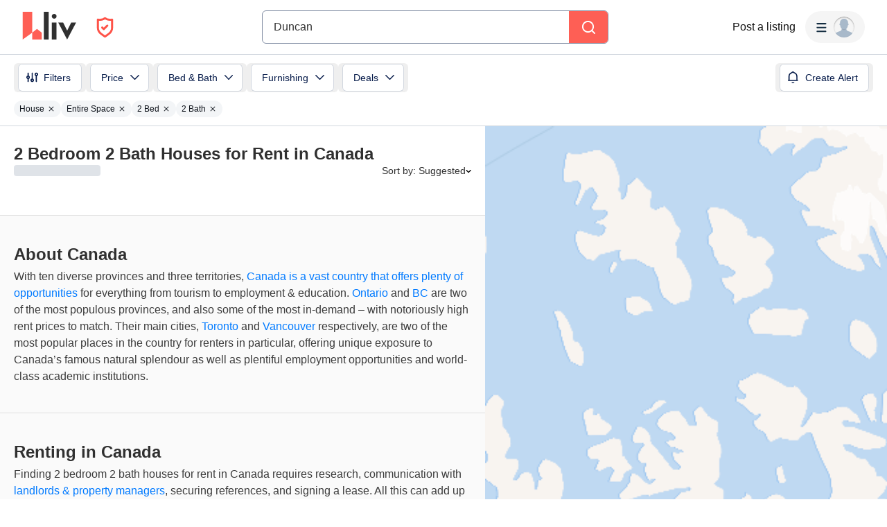

--- FILE ---
content_type: text/html; charset=utf-8
request_url: https://www.google.com/recaptcha/api2/aframe
body_size: 184
content:
<!DOCTYPE HTML><html><head><meta http-equiv="content-type" content="text/html; charset=UTF-8"></head><body><script nonce="JM35tzCpKHv15NcxGQUfUQ">/** Anti-fraud and anti-abuse applications only. See google.com/recaptcha */ try{var clients={'sodar':'https://pagead2.googlesyndication.com/pagead/sodar?'};window.addEventListener("message",function(a){try{if(a.source===window.parent){var b=JSON.parse(a.data);var c=clients[b['id']];if(c){var d=document.createElement('img');d.src=c+b['params']+'&rc='+(localStorage.getItem("rc::a")?sessionStorage.getItem("rc::b"):"");window.document.body.appendChild(d);sessionStorage.setItem("rc::e",parseInt(sessionStorage.getItem("rc::e")||0)+1);localStorage.setItem("rc::h",'1769688296381');}}}catch(b){}});window.parent.postMessage("_grecaptcha_ready", "*");}catch(b){}</script></body></html>